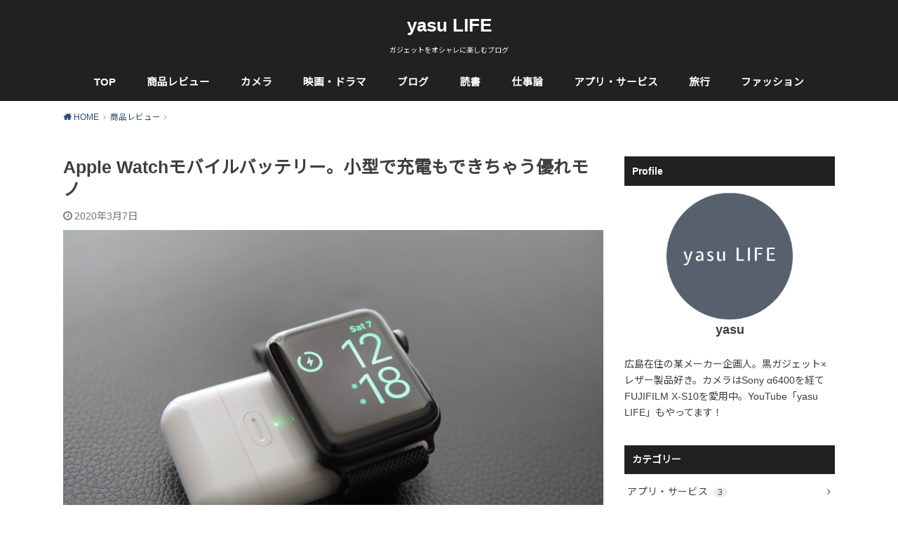

--- FILE ---
content_type: text/html; charset=utf-8
request_url: https://www.google.com/recaptcha/api2/aframe
body_size: 256
content:
<!DOCTYPE HTML><html><head><meta http-equiv="content-type" content="text/html; charset=UTF-8"></head><body><script nonce="f2lTDEjnaL63i0OfczCJlg">/** Anti-fraud and anti-abuse applications only. See google.com/recaptcha */ try{var clients={'sodar':'https://pagead2.googlesyndication.com/pagead/sodar?'};window.addEventListener("message",function(a){try{if(a.source===window.parent){var b=JSON.parse(a.data);var c=clients[b['id']];if(c){var d=document.createElement('img');d.src=c+b['params']+'&rc='+(localStorage.getItem("rc::a")?sessionStorage.getItem("rc::b"):"");window.document.body.appendChild(d);sessionStorage.setItem("rc::e",parseInt(sessionStorage.getItem("rc::e")||0)+1);localStorage.setItem("rc::h",'1763786247987');}}}catch(b){}});window.parent.postMessage("_grecaptcha_ready", "*");}catch(b){}</script></body></html>

--- FILE ---
content_type: application/javascript; charset=utf-8;
request_url: https://dalc.valuecommerce.com/app3?p=887609462&_s=https%3A%2F%2Fyasulife.com%2Freview-applewatch-charge%2F&vf=iVBORw0KGgoAAAANSUhEUgAAAAMAAAADCAYAAABWKLW%2FAAAAMElEQVQYV2NkFGP4n8FtxzDn%2FmkGxhviQv8ZHS4yGBrLMTDmcnX9n3lOg2Gyhh8DAO2SDD3QNuNiAAAAAElFTkSuQmCC
body_size: 716
content:
vc_linkswitch_callback({"t":"69213e07","r":"aSE-BwAAbV0S2VfjCooERAqKCJTE_Q","ub":"aSE%2BBQAJ2BcS2VfjCooBbQqKBtiymQ%3D%3D","vcid":"8Xhwl3HFMmNGIu2dlkceClrOT1uCOICeQsPVNce5Xm62yBYu90zn-Jh0aEKv0ct5","vcpub":"0.027997","approach.yahoo.co.jp":{"a":"2826703","m":"2201292","g":"d3a2e0188c"},"paypaystep.yahoo.co.jp":{"a":"2826703","m":"2201292","g":"d3a2e0188c"},"mini-shopping.yahoo.co.jp":{"a":"2826703","m":"2201292","g":"d3a2e0188c"},"shopping.geocities.jp":{"a":"2826703","m":"2201292","g":"d3a2e0188c"},"l":4,"shopping.yahoo.co.jp":{"a":"2826703","m":"2201292","g":"d3a2e0188c"},"p":887609462,"paypaymall.yahoo.co.jp":{"a":"2826703","m":"2201292","g":"d3a2e0188c"},"s":3629815})